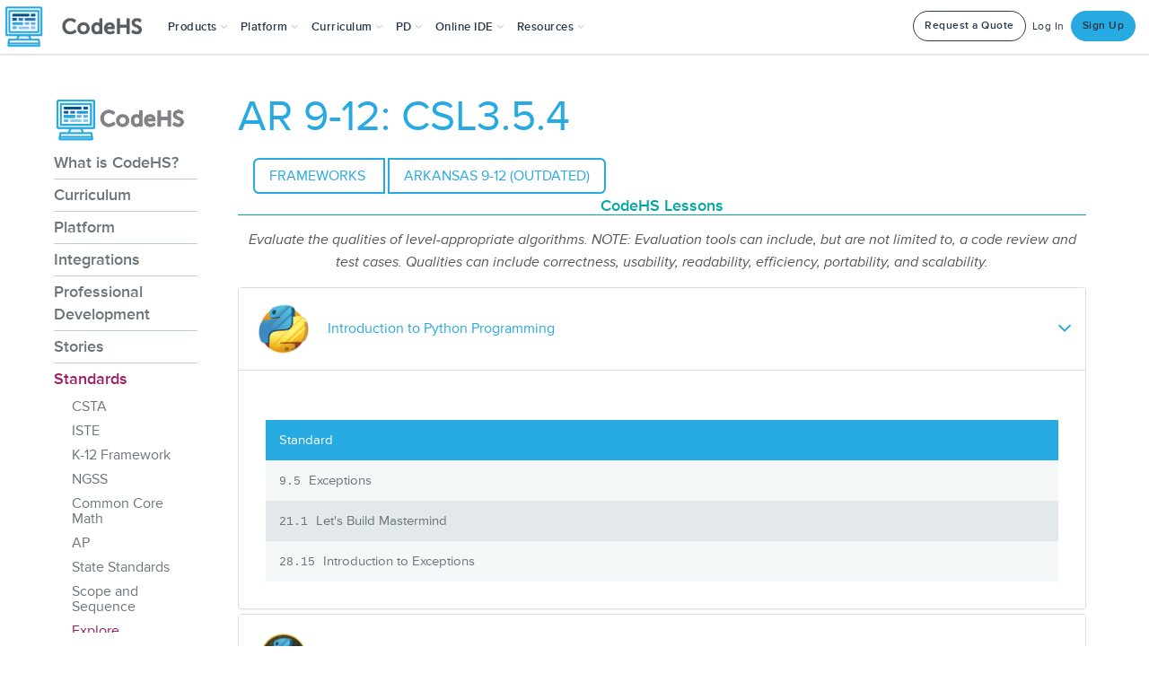

--- FILE ---
content_type: text/javascript
request_url: https://static1.codehs.com/gulp/561edcccdb804ba6204a7fa297107d8a46ed8cae/esbuild/chunk-LETVZJWW.js
body_size: 5705
content:
import{a as ne}from"./chunk-IMUJAAEI.js";import{b as de,c as oe}from"./chunk-IZP5LMDC.js";import{b as te}from"./chunk-HKDEPBJK.js";import{c as ie}from"./chunk-DGJUBN33.js";var _e=ie((Ie,se)=>{"use strict";var F=oe(),j=te(),G=ne(),U=de(),c,m=[],e,u,k,w,y,L,N,V,f,Q,re='<li id="filter-lessons-option"><input type="text" autocomplete="off" placeholder="Search for a Lesson" id="filter-lessons"></li>',D=["#availability-dropdown-toggle","#in-gradebook-switch",".autograde-switch","#autograde-switch-container","#grading-category-dropdown-toggle","#quiz-game-switch"],_=null;function le(){e=$("#assign-modal").contents(),$(".due-date-datepicker").datepicker(),$(".scheduled-datetimepicker").datetimepicker({timeFormat:"hh:mm tt",dateFormat:"mm/dd/y"});function s(a){var n=a.val();if(a.removeClass("format-error"),a.parent().siblings(".format-error-message").remove(),n!=="None"&&n!==""){var i=/^\d{1,2}\/\d{1,2}\/\d{2}\s+\d{1,2}:\d{2}\s+(AM|PM)$/i;i.test(n)||(a.addClass("format-error"),a.parent().before('<span class="format-error-message">Invalid date format. Expected: mm/dd/yy hh:mm AM/PM</span>'))}}$(".scheduled-datetimepicker").on("blur",function(){s($(this))})}function J(){if(_){O();return}var s=1,a=3;function n(){e.find("#prev-step").toggle(s>1),e.find("#next-step").text(s===a?"Assign":"Next")}function i(d,l){e.find(".step-container").removeClass("active");for(var r=e.find("#step-"+d);r.hasClass("disabled");)if(l==="prev"?d--:d++,r=e.find("#step-"+d),!r.length)return;r.addClass("active"),s=d,n()}var t=e.find("#next-step").clone();e.find("#next-step").replaceWith(t);var o=e.find(".selected-course-indicator");t.on("click",function(){if(s===a)R();else{if(s===1&&!c){o.addClass("error");var d=o.find(".selected-course-path");o.find(".selected-course-error-message").remove(),d.next(".selected-course-error-message").length===0&&d.after('<span class="selected-course-error-message">Required</span>');return}else o.removeClass("error"),o.find(".selected-course-error-message").remove();i(s+1)}}),e.find("#prev-step").on("click",function(){i(s-1,"prev")}),i(1),_={currentStep:s,goToStep:i,updateStepNavigation:n}}function O(){_&&_.goToStep(1)}function ce(){e=$("#assign-modal").contents(),u=window.pageSpecific.originalType,k=window.pageSpecific.itemId,w=window.pageSpecific.moduleId,y=window.pageSpecific.codehsCourseId,L=window.pageSpecific.teacherId,f=1,e.find(".modal-body").css("height","auto"),e.find(".modal-header").addClass("hidden"),e.find(".modal-footer").addClass("fixed"),q()}function fe(){e=$("#assign-modal").contents(),u=window.pageSpecific.originalType,k=window.pageSpecific.itemId,w=window.pageSpecific.moduleId,y=window.pageSpecific.codehsCourseId,L=window.pageSpecific.teacherId,f=2,e.find(".modal-body").css("height","auto"),e.find(".modal-header").addClass("hidden"),e.find(".modal-footer").addClass("fixed"),q().then(function(){J()})}function W(){e=$("#assign-iframe").contents(),e.find(D.join(",")).addClass("disabled"),e.find("#in-gradebook, #max-points-input, .due-date-datepicker, #retakes-field, #quiz-game").attr("disabled",!0),$("#assign-modal-loader").modal(),e.find(".js-loaded-body").addClass("hidden"),e.find(".modal-body").removeClass("hidden"),e.find(".modal-footer").removeClass("hidden"),m=[],u=$(this).data("original-type"),k=$(this).data("item-id"),w=$(this).data("module-id"),y=$(this).data("course-id"),L=$(this).data("user-id"),c=$(this).data("teacher-course-id"),Q=$(this).data("fix_existing_quiz_buzz_section_assignments"),f=e.find("#assign-modal").hasClass("assign-modal-v2")?2:1,q().then(function(){Z(),H(),$("#assign-modal-loader").modal("hide"),$("#assign-iframe-modal").modal(),c&&X(e.find("#teacher-course-"+c)),e.find("#assign-modal").hasClass("assign-modal-v2")&&J()})}function ue(){if(f===2?(xe(),e.find(".course-radio-input").on("change",function(){X($(this)),A()}),A()):(e.find(".dropdown-option").on("click",function(a){a.stopPropagation()}),e.find(".teacher-course-title").on("click",function(){$(this).hasClass("unassigned")&&ge($(this))})),e.find(".section-checkbox").on("click",function(){$(this).hasClass("free")?$(this).prop("checked",!0):b()}),e.find(".availability-option").on("click",function(){e.find(".availability-option").removeClass("selected"),e.find(".scheduled-container").addClass("hidden"),$(this).addClass("selected"),$(this).data("value")==G.AssignmentAvailability.SCHEDULED&&e.find(".scheduled-container").removeClass("hidden")}),e.find("#allow-blocks").prop("checked",!0),e.find("#in-gradebook").prop("checked",!0),f===1){var s='<a class="btn btn-main" id="js-assign-btn">Assign</a>';e.find(".modal-footer").html(s),e.find("#js-assign-btn").on("click",function(){c?R():e.find("#course-dropdown-toggle").addClass("error")})}e.find(".js-assign-again").on("click",function(){Z();var a=e.find("#teacher-course-"+c);f===2?a.closest(".course-item").removeClass("unassigned").addClass("assigned").prop("disabled",!0):a.addClass("assigned").removeClass("unassigned"),K(),c=null,m=[],O(),e.find(".js-loaded-body").addClass("hidden"),e.find(".modal-body").removeClass("hidden"),e.find(".modal-footer").removeClass("hidden")}),e.find("#close-modal").on("click",function(){$("#assign-iframe-modal").modal("hide")})}function H(){var s=e.find("#max-points-input").data("points");s||(s=0);var a=e.find("#retakes-field").data("attempts");a||(a=1),e.find("#autograde-true-choice, #in-gradebook").prop("checked",!0),e.find(".due-date-datepicker").val("None"),e.find("#max-points-input").val(s),e.find("#retakes-field").val(a),e.find(".availability-option.default").trigger("click"),e.find(".grading-category-option.default").trigger("click"),e.find("#lesson-toggle-text").text("End of Course")}function K(){var s="",a=e.find(".teacher-course-title.assigned").length,n="Assigned to "+a.toString()+" course";a!=1&&(n+="s"),e.find("#assigned-teacher-courses").text(n),e.find(".teacher-course-title.assigned").each(function(){s?s+=", "+$(this).data("name"):s+="Assigned to: "+$(this).data("name")}),s||(s="This assignment is not assigned to any of your courses yet"),e.find(".assigned-courses-tooltip").attr("title",s).tooltip("fixTitle"),e.find("#assigned-teacher-courses-wrapper").removeClass("hidden")}function ge(s){Y();var a=s.data("id");s.addClass("checked"),c=a,e.find(".section-name-"+a).removeClass("hidden"),e.find(".section-checkbox-"+a).prop("checked",!0),b(),s.hasClass("pro")?I(!1):I(!0),u=="Item"&&pe(a.toString()),ee(a.toString(),s.hasClass("pro"))}function X(s){var a=s.data("id"),n=s.closest(".course-item");if(e.find(".section-checkbox").prop("checked",!1),!n.hasClass("assigned")){c=a,e.find(".section-list").addClass("hidden");var i=e.find('.section-list[data-course-id="'+a+'"]');i.removeClass("hidden"),i.find(".section-checkbox").prop("checked",!0),b(),n.hasClass("pro")?I(!1):I(!0),u=="Item"&&ve(a.toString()),ee(a.toString(),n.hasClass("pro"))}}function Y(){$(".dropdown.open .dropdown-toggle").dropdown("toggle"),e.find("#course-toggle-text").text("Choose a Course"),e.find(".js-section").addClass("hidden"),e.find(".section-checkbox").prop("checked",!1),e.find(".teacher-course-title.unassigned").removeClass("checked"),e.find("#course-dropdown-toggle").removeClass("error")}function Z(){f===2?(e.find(".course-radio-input").prop("checked",!1),e.find(".course-list").scrollTop(0),e.find(".section-list").addClass("hidden"),e.find(".course-search").val("").trigger("input"),A()):Y()}function b(){var s="";m=[];var a=e.find("#assign-by-student-switch").prop("checked");a?e.find(".section-checkbox").each(function(){var n=$(this).data("id"),i=e.find(".student-checkbox-"+n+":checked").length>0;i&&(m.push(n),s?s+=", "+$(this).data("section-name"):s=$(this).data("section-name"))}):e.find(".section-checkbox:checked").each(function(){m.push($(this).data("id")),s?s+=", "+$(this).data("section-name"):s=$(this).data("section-name")}),s?e.find("#course-toggle-text").text(s):e.find("#course-toggle-text").text("Choose a Section"),A()}function R(){var s=he();s.timezone=window.pageSpecific.tz,s.original_type=u,s.item_id=k,s.module_id=w,s.codehs_course_id=y,s.fix_existing_quiz_buzz_section_assignments=Q,e.find(".modal-body").addClass("hidden"),e.find(".modal-footer").addClass("hidden"),e.find(".js-loading").removeClass("hidden"),F.send({method:"create_assignment",app:"lms",data:s,success:function(a){if(a.status=="ok"){e.find(".js-loading").addClass("hidden"),e.find(".js-loaded-body.success").removeClass("hidden");var n;if(a.type!="course"){n="/lms/assignments/"+c+"?"+a.type+"="+a.assignmentID;var i="/lms/assignment/"+a.previewAssignmentID;if(e.find(".js-go-to-preview").attr("href",i),e.find(".js-go-to-preview").removeClass("hidden"),u=="Item"||u=="Tutorial"){e.find(".js-go-to-preview .success-action-text").text("Preview this Assignment");var t="/lms/assignments/"+c+"/assignment/"+a.assignmentID;e.find(".js-go-to-edit").attr("href",t),e.find(".js-go-to-edit").removeClass("hidden")}else e.find(".js-go-to-preview .success-action-text").text("Preview this "+u),e.find(".js-go-to-edit").addClass("hidden")}else e.find(".js-go-to-edit, .js-go-to-preview").addClass("hidden"),n="/lms/assignments/"+c;e.find(".js-go-to-teacher-course").attr("href",n)}else U.error(a.message),e.find(".js-loading").addClass("hidden"),e.find(".js-loaded-body.fail").removeClass("hidden"),e.find(".js-loaded-body.fail .js-loaded-txt").html("<p>Oops! "+a.message+"<br/><br/>Please refresh the page and try again in a moment.</p>")}})}function he(){var s=e.find(".availability-option.selected").data("value"),a,n;s==G.AssignmentAvailability.SCHEDULED&&(e.find("#availability-start-time").val()!="None"&&(a=e.find("#availability-start-time").val()),e.find("#availability-end-time").val()!="None"&&(n=e.find("#availability-end-time").val()));var i;e.find(".due-date-datepicker").val()!="None"&&(i=e.find(".due-date-datepicker").val());var t=e.find("#allow-blocks").prop("checked"),o=e.find("#max-points-input").val(),d=e.find("#retakes-field").val(),l=e.find(".grading-category-option.selected").data("value"),r=e.find("#in-gradebook").prop("checked"),g=e.find("#autograde-true-choice").prop("checked"),p,h;(u=="Item"||u=="Tutorial")&&(f===2?(h=e.find(".lesson-radio-input:checked"),h.length&&(p=h.data("id"))):(h=e.find(".lesson-dropdown-option.selected"),h.length&&(p=h.data("id"))));var z=e.find("#quiz-game").prop("checked"),C={},x=e.find("#assign-by-student-switch").prop("checked");if(x){var v=e.find(".course-radio-input:checked"),S=v.length?v.data("id"):null;S&&e.find('.section-list[data-course-id="'+S+'"] .section-item').each(function(){var M=$(this).find(".section-checkbox"),T=M.data("id");if(T){var B=[];e.find(".student-checkbox-"+T).each(function(){var ae=$(this).data("id");$(this).prop("checked")||B.push(ae)}),B.length>0&&(C[T]=B)}})}return{teacher_course_id:c,section_ids:m,availability:s,availability_start:a,availability_end:n,due_date:i,allow_blocks:t,max_points:o,in_gradebook:r,auto_grade:g,lesson_id:p,grading_category_id:l,num_attempts:d,assign_as_quiz_game:z,unassigned_students_by_section:JSON.stringify(C)}}function ee(s,a){e.find("#grading-category-toggle-text").html("No Category"),e.find("#grading-category-dropdown-menu").html('<li class="grading-category-option default selected" data-value="None"><a>No Category</a></li>'),a?e.find("#grading-category-dropdown-toggle").removeClass("disabled"):e.find("#grading-category-dropdown-toggle").addClass("disabled");var n=V[s];if(n&&n.length>0){e.find("#grading-category-container").removeClass("hidden");for(var i=0;i<n.length;i++){var t=n[i],o=$('<li class="grading-category-option" data-value="'+t.id+'"><a>'+t.name+" - "+t.weight+"%</a></li>");e.find("#grading-category-dropdown-menu").append(o)}}else e.find("#grading-category-container").addClass("hidden");e.find(".grading-category-option").on("click",function(){e.find(".grading-category-option").removeClass("selected"),$(this).addClass("selected"),e.find("#grading-category-toggle-text").text($(this).text())})}function pe(s){e.find("#lesson-toggle-text").text("End of Course"),e.find("#lesson-dropdown-menu").html("");var a=N[s];if(a){e.find("#lesson-dropdown-menu").append($(re));for(var n=0;n<a.length;n++){var i=a[n],t;i.is_module?t=$('<li class="lesson-dropdown-option module" data-id='+i.id+'><a><img class="dropdown-module-img" src='+i.image+"></img>"+i.title+"</a></li>"):t=$('<li class="lesson-dropdown-option lesson" data-id='+i.id+'><a><span class="icon chs-icon-check"></span>'+i.title+"</a></li>"),e.find("#lesson-dropdown-menu").append(t)}}e.find(".lesson-dropdown-option").on("click",function(){$(this).hasClass("selected")?($(this).removeClass("selected"),e.find("#lesson-toggle-text").text("End of Course")):(e.find(".lesson-dropdown-option").removeClass("selected"),$(this).addClass("selected"),e.find("#lesson-toggle-text").text($(this).text()))}),e.find("#filter-lessons-option").on("click",function(d){d.stopPropagation()}),e.find("#filter-lessons").on("keyup",function(d){o()});var o=function(){e.find(".lesson, .module").each(function(){$(this).addClass("gone")});var d=e.find("#filter-lessons").val().toLowerCase();d.length||e.find(".lesson, .module").each(function(){$(this).removeClass("gone")}),e.find(".lesson").each(function(){var l=$(this).children("a").text().toLowerCase();l.indexOf(d)!=-1&&d.length&&($(this).removeClass("gone"),$(this).prevAll(".module").first().removeClass("gone"))})}}function ve(s){e.find(".module-list").empty(),e.find(".placement-path").text("End of Course");var a=N[s];if(a){for(var n=e.find(".module-list"),i=null,t=null,o=0;o<a.length;o++){var d=a[o];if(d.is_module){var l='<div class="module-item"><div class="module-header" data-module-id="'+d.id+'" role="button" tabindex="0" aria-expanded="false" aria-controls="module-'+d.id+'-lessons"><span class="fas fa-chevron-right expand-icon" aria-hidden="true"></span><img class="module-img" src="'+d.image+'" aria-hidden="true" loading="lazy" alt=""><span class="module-name">'+d.title+'</span></div><div class="lesson-list hidden" id="module-'+d.id+'-lessons" data-module-id="'+d.id+'" role="region"></div></div>',r=$(l);n.append(r),i=d,t=r.find(".lesson-list")}else if(t){var g='<div class="lesson-item"><div class="lesson-radio"><input type="radio" name="lesson-selection" id="lesson-'+d.id+'" class="lesson-radio-input" data-id="'+d.id+'" data-name="'+d.title+'"><label for="lesson-'+d.id+'" class="lesson-label"><span class="lesson-name">'+d.title+"</span></label></div></div>";t.append(g)}}ke(),ye(),be()}}function I(s){s?(H(),e.find(D.join(",")).addClass("disabled"),e.find("#in-gradebook, #max-points-input, .due-date-datepicker, #retakes-field, #quiz-game").attr("disabled",!0)):(e.find(D.join(",")).removeClass("disabled"),e.find("#in-gradebook, #max-points-input, .due-date-datepicker, #retakes-field, #quiz-game").attr("disabled",!1))}function q(){var s={};return s.original_type=u,s.item_id=k,s.module_id=w,s.codehs_course_id=y,s.teacher_id=L,s.teacher_course_id=c,new Promise(function(a,n){F.send({method:"load_assign_modal",app:"lms",data:s,success:function(i){i.status=="ok"?(me(i),a()):(U.error(i.message),n(i.message))}})})}function me(s){f===2?$("#assign-iframe").addClass("assign-iframe-v2"):$("#assign-iframe").removeClass("assign-iframe-v2"),e.find("#assign-modal-title").text(s.title),s.is_quiz_game?e.find("#quiz-game").closest(".settings-container, .settings-row").addClass("hidden"):e.find("#quiz-game").closest(".settings-container, .settings-row").removeClass("hidden"),s.max_points!=null?(e.find("#max-points-input").val(s.max_points),e.find("#max-points-input").data("points",s.max_points)):(e.find("#max-points-container").addClass("hidden"),e.find("#max-points-input").data("points",0)),s.allow_blocks_option||(e.find("#allow-blocks-container").addClass("hidden"),e.find("#basic-settings").addClass("hidden")),s.grader_option||e.find("#grader-container").addClass("hidden"),s.is_quiz||(e.find("#advanced-settings").addClass("hidden"),e.find("#retakes-field").data("attempts",1)),f===2?(e.find(".course-radio-input").prop("disabled",!1).closest(".course-item").removeClass("assigned").addClass("unassigned"),e.find(".course-search").val("").trigger("input"),e.find(".course-list").scrollTop(0)):e.find(".teacher-course-title").removeClass("assigned").addClass("unassigned"),s.original_type!="Course"?(s.assigned_teacher_courses.forEach(function(a,n){f===2?e.find("#teacher-course-"+a).prop("disabled",!0).closest(".course-item").addClass("assigned").removeClass("unassigned"):e.find("#teacher-course-"+a).addClass("assigned").removeClass("unassigned")}),K()):e.find("#assigned-teacher-courses-wrapper").addClass("hidden"),(s.original_type=="Item"||s.original_type=="Tutorial")&!s.is_lesson?f===2?e.find("#step-2").removeClass("disabled"):e.find("#lesson-dropdown").removeClass("hidden"):f===2?e.find("#step-2").addClass("disabled"):e.find("#lesson-dropdown").addClass("hidden"),N=s.teacher_course_modules_and_lessons,V=s.teacher_course_grading_categories,window.pageSpecific.tz=s.tz,f===2&&e.find("#assign-by-student-switch").length&&Se(),ue()}function Ce(){$(".js-assign-modal-iframe-btn").on("click",W)}function xe(){e.find(".course-search").on("input",function(){var s=$(this).val().toLowerCase(),a=e.find("#assign-by-student-switch").prop("checked");e.find(".course-item").each(function(){var n=$(this).find(".course-name").text().toLowerCase(),i=$(this).find(".section-list"),t=n.includes(s),o=!1,d=!1;i.find(".section-item").each(function(){var r=$(this).find(".section-name-label"),g=r.text().toLowerCase(),p=g.includes(s);r.removeClass("search-match"),p&&s&&r.addClass("search-match"),p&&(o=!0);var h=$(this).find(".section-checkbox").data("id"),z=e.find("#student-list-"+h),C=!1;if(z.find(".student-item").each(function(){var v=$(this).find(".student-name-label"),S=v.text().toLowerCase();v.removeClass("search-match");var M=S.includes(s);a&&M&&s&&(v.addClass("search-match"),d=!0,C=!0)}),C&&s){var x=$(this).find(".expand-students-btn");x.length&&x.attr("aria-expanded")!=="true"&&x.trigger("click")}});var l=!s||t||o||d;$(this).toggle(l),l&&(i.find(".section-item").show(),i.find(".student-item").show())})})}function be(){e.find(".lesson-search").off("input").val(""),e.find(".lesson-search").on("input",function(){var s=$(this).val().toLowerCase();e.find(".module-item").each(function(){var a=$(this),n=a.find(".module-header"),i=a.find(".lesson-list"),t=n.find(".expand-icon"),o=n.find(".module-name").text().toLowerCase(),d=!1;a.find(".lesson-item").each(function(){var r=$(this).find(".lesson-name").text().toLowerCase(),g=r.includes(s);$(this).toggle(g),g&&(d=!0)});var l=o.includes(s)||d;a.toggle(l),l&&s.length>0?(i.removeClass("hidden"),t.addClass("expanded"),n.addClass("expanded"),n.attr("aria-expanded","true")):s.length===0&&(i.addClass("hidden"),t.removeClass("expanded"),n.removeClass("expanded"),n.attr("aria-expanded","false"))})})}function ke(){e.find(".module-header").off("click keydown");function s(a){var n=a.closest(".module-item"),i=n.find(".lesson-list"),t=a.find(".expand-icon"),o=i.hasClass("hidden");i.toggleClass("hidden"),i.hasClass("hidden")?(t.removeClass("expanded"),a.removeClass("expanded"),a.attr("aria-expanded","false")):(t.addClass("expanded"),a.addClass("expanded"),a.attr("aria-expanded","true"))}e.find(".module-header").on("click",function(a){a.preventDefault(),s($(this))}),e.find(".module-header").on("keydown",function(a){(a.key===" "||a.key==="Enter")&&(a.preventDefault(),s($(this)))})}function we(){var s=e.find(".lesson-radio-input:checked"),a=e.find(".placement-path");if(s.length){var n=s.data("name"),i=s.closest(".module-item"),t=i.find(".module-name").text();a.text(t+" > "+n)}else a.text("End of Course")}function ye(){e.find(".lesson-radio-input").on("change",function(){we()})}function A(){var s=e.find(".course-radio-input:checked"),a=e.find(".selected-course-indicator"),n=a.find(".selected-course-path");if(s.length){var i=s.data("name"),t=s.data("id"),o=e.find('.section-list[data-course-id="'+t+'"] .section-checkbox:checked'),d=e.find('.section-list[data-course-id="'+t+'"] .section-checkbox').length,l=[];o.each(function(){l.push($(this).data("section-name"))}),o.length===d||d===1?n.text(i):o.length>0?n.text(i+" ("+l.join(", ")+")"):n.text(i),a.removeClass("error").find(".selected-course-error-message").remove(),n.css("color","")}else n.text("None"),a.removeClass("error").find(".selected-course-error-message").remove(),n.css("color","")}function $e(){var s=e.find(".student-list-container"),a=e.find(".expand-students-btn"),n=e.find(".expand-students-label");s.hide().attr("aria-hidden","true"),a.attr("aria-expanded","false"),a.find(".expand-students-icon").find(".expand-students-icon").removeClass("expanded").removeClass("fa-chevron-down").addClass("fa-chevron-right"),n.attr("aria-expanded","false")}function E(s){var a=e.find(".student-checkbox-"+s),n=a.filter(":checked").length,i=a.length,t=e.find('.student-count-badge[data-section-id="'+s+'"]');t.text(n+"/"+i+" students")}function P(s){var a=e.find(".expand-students-btn"),n=e.find(".expand-students-label");s?(e.find(".course-search").attr("placeholder","Search for courses, sections, or students"),a.show(),e.find(".student-count-badge-toggle").show(),e.find('.section-list[data-course-id="'+c+'"] .section-checkbox').each(function(){var i=$(this).data("id");$(this).prop("checked")||(e.find(".student-checkbox-"+i).prop("checked",!1),E(i))}),a.off("click").on("click",function(i){i.preventDefault();var t=$(this),o=t.attr("aria-controls"),d=e.find("#"+o),l=t.attr("aria-expanded")==="true",r;l?(d.hide().attr("aria-hidden","true"),t.attr("aria-expanded","false"),t.find(".expand-students-icon").removeClass("expanded").removeClass("fa-chevron-down").addClass("fa-chevron-right"),r=t.siblings(".expand-students-label"),r.attr("aria-expanded","false")):(d.show().attr("aria-hidden","false"),t.attr("aria-expanded","true"),t.find(".expand-students-icon").addClass("expanded").removeClass("fa-chevron-right").addClass("fa-chevron-down"),r=t.siblings(".expand-students-label"),r.attr("aria-expanded","true"))}),n.off("click keydown").on("click",function(){var i=$(this),t=i.siblings(".expand-students-btn");t.trigger("click")}).on("keydown",function(i){if(i.key===" "||i.key==="Enter"){i.preventDefault();var t=$(this),o=t.siblings(".expand-students-btn");o.trigger("click")}}),e.find(".section-checkbox").off("change.assignByStudent").on("change.assignByStudent",function(){var i=$(this).data("id"),t=$(this).prop("checked");e.find(".student-checkbox-"+i).prop("checked",t),E(i),b()}),e.find(".student-checkbox").off("change.assignByStudent").on("change.assignByStudent",function(){var i=$(this).data("section-id"),t=e.find(".student-checkbox-"+i),o=t.filter(":checked").length>0;e.find('.section-checkbox[data-id="'+i+'"]').prop("checked",o),E(i),b()})):(e.find(".course-search").attr("placeholder","Search for a course or section..."),a.hide(),e.find(".student-count-badge-toggle").hide(),$e(),a.off("click"),n.off("click keydown"),e.find(".section-checkbox").off("change.assignByStudent"),e.find(".student-checkbox").off("change.assignByStudent"))}function Se(){var s=e.find("#assign-by-student-switch");P(!1),s.prop("checked",!1),s.on("change",function(){P(this.checked)})}j.on("assignModal:setup",ce);j.on("assignModal2:setup",fe);j.on("assignModal:datepickerSetup",le);j.on("assignModal:setupAssignModalButtons",Ce);se.exports={setupFromAssignButton:W}});export{_e as a};
